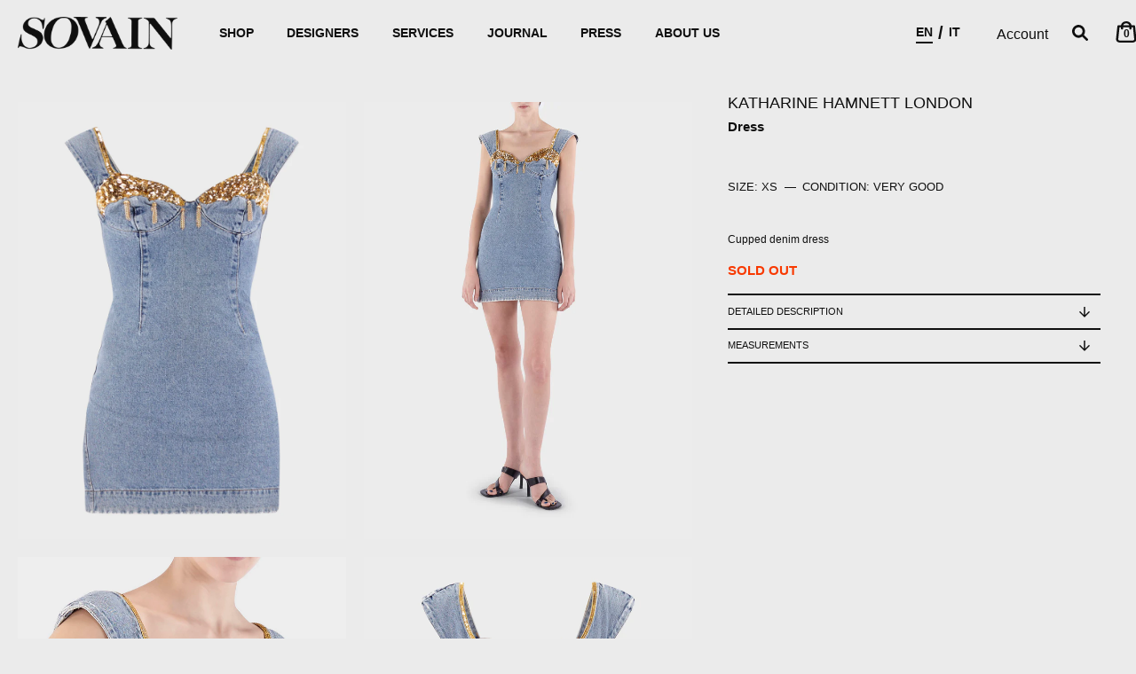

--- FILE ---
content_type: text/css
request_url: https://sovain-official.com/cdn/shop/t/3/assets/custom-style.css?v=17115322301590317691646922796
body_size: 1245
content:
*{font-family:Helvetica Neue,helvetica,arial,sans-serif!important}*::selection{background:#f83900!important}body{background-color:#f7f5f4!important;background-color:#ececec!important}.title-slide{font-weight:500;line-height:1em!important}.nav-left-side-des{display:flex;justify-content:flex-start;align-items:center}.site-control.nav-inline-desktop .site-control__inner li.contains-children a.has-children span.arr svg{transition:transform .6s easeInOut}.site-control.nav-inline-desktop .site-control__inner li.contains-children a.has-children:hover span.arr svg{transform:rotate(90deg)}.title-featured-collection{width:100%;display:flex;align-items:center;justify-content:center;background-color:#2c2c2c;height:140px}.title-featured-collection h2{text-transform:uppercase;font-weight:500}.title-featured-collection a{color:#f7f7f7}.text-columns-with-images{background-color:#2c2c2c}.text-columns-with-images h3,.text-columns-with-images p{color:#f7f7f7}.collection-text-header{text-transform:uppercase}.active-filter-controls__clear{color:#0f0f0f!important;font-weight:600!important;text-decoration:none!important}.cc-tabs__tab__panel li.active button.not-a-button{border-bottom:2px #0f0f0f solid!important}.last-block-collection-info{display:flex;flex-direction:column;justify-content:center;align-items:center;padding:80px;height:auto;box-sizing:border-box;background:#2c2c2c;margin-top:40px}.last-block-collection-info h1{text-transform:uppercase;color:#f7f7f7!important;max-width:800px;line-height:1.2em}.last-block-collection-info p{color:#f7f7f7!important;max-width:400px;font-weight:500;font-size:13px;line-height:1.2em;text-align:center}.last-block-collection-info a{color:#f7f7f7!important;max-width:400px;font-weight:500;font-size:13px;line-height:1.2em;text-align:center;text-transform:uppercase;border-bottom:1.5px #F7F7F7 solid}@media (max-width: 767px){.last-block-collection-info{padding:50px 20px}.last-block-collection-info p{margin-bottom:2em}.last-block-collection-info p,.last-block-collection-info a{font-size:12px}}.gallery__row .feature-subheader{font-weight:600;color:#0f0f0f;letter-spacing:0}.gallery__row h2.line-1{color:#0f0f0f!important}.gallery__row .line-3 span.button{background-color:#0f0f0f;color:#f7f7f7;letter-spacing:0;font-weight:600;border:0}.product-area__details__title{font-size:18px!important;font-weight:600!important;font-size:15px!important;padding-top:6px!important;text-transform:none!important}.product-detail__form__description p{font-size:12px;font-weight:500}.product-detail__form__options{display:flex;font-size:13px!important;text-transform:uppercase;font-weight:500}.product-detail__form__options .selector-wrapper.single-option{margin-right:7px}.product-area .product-area__details .product-detail__form__options label{font-size:13px!important;text-transform:uppercase!important;font-weight:500!important}.modal-active:not(.modal-active--prevent-close).modal-active--show-close-bg .site-control .site-control__inner .menu{background-color:transparent!important}.outofstock-prod-text{font-weight:600;text-transform:uppercase;color:#f83900!important}.product-area__row .brand{font-size:18px!important;line-height:1.25em;text-transform:uppercase;font-weight:500}.last-block-prod-info{display:flex;flex-direction:row;justify-content:center;align-items:center;padding:20px;height:auto;box-sizing:border-box;background:#2c2c2c;margin-top:40px}.last-block-prod-info .last-block-prod-right-col,.last-block-prod-info .last-block-prod-left-col{width:calc(50% - 20px)}.last-block-prod-info .last-block-prod-right-col{padding:0 20px}.last-block-prod-left-col{display:flex;flex-direction:column;justify-content:center;align-items:center;margin-right:20px}.last-block-prod-info .last-block-prod-left-col h1{text-transform:uppercase;color:#f7f7f7!important;max-width:800px;line-height:1.2em}.last-block-prod-info .last-block-prod-left-col p{color:#f7f7f7!important;max-width:400px;font-weight:500;font-size:13px;line-height:1.2em;text-align:center}.last-block-prod-info .last-block-prod-left-col a{color:#f7f7f7!important;max-width:400px;font-weight:500;font-size:13px;line-height:1.2em;text-align:center;text-transform:uppercase;border-bottom:1.5px #F7F7F7 solid}.product-not-available-alert{font-weight:500;line-height:1.2em;color:#f7f5f4;background:#f83900;padding:10px 15px;letter-spacing:0;font-size:14px}@media (max-width: 767px){.last-block-prod-info{flex-direction:column;padding:20px;margin-top:40px}.last-block-prod-info .last-block-prod-right-col,.last-block-prod-info .last-block-prod-left-col{width:100%}.last-block-prod-info .last-block-prod-right-col{padding:0 20px}.last-block-prod-left-col{margin-right:0;margin-bottom:20px;max-width:260px}}.product-detail__form__options .selector-wrapper .prod-options-separator{margin-left:4px}@media (min-width: 768px){.prod-name-price-mob{display:none}}@media (max-width: 767px){.prod-hide-on-mobile,.hide-on-mobile{display:none!important}}.prod-name-price-mob{padding-bottom:10px}.prod-name-price-mob h1.brand{text-align:left;font-size:18px;line-height:1.25em;text-transform:uppercase}.prod-name-price-mob h1.product-area__details__title,.prod-name-price-mob .price-area{text-align:left;font-size:14px;line-height:1.25em;text-transform:uppercase;font-weight:600}#mce-EMAIL{padding:1em 0!important;border:0!important;border-bottom:1.5px #0f0f0f solid!important;color:#0f0f0f!important;font-size:13px!important;font-weight:400!important;margin-bottom:1.2em!important;width:100%!important;max-width:100%!important;text-transform:none!important;background:transparent}.mce_inline_error{background:transparent!important;color:#f83900!important;font-size:13px;padding:0!important;font-weight:600!important;text-transform:uppercase!important}#mc-embedded-subscribe{width:100%!important;font-weight:500!important;font-size:13px!important}#mce-success-response{background:transparent!important;color:#0f0f0f!important;font-size:13px;padding:0!important;font-weight:600!important;text-transform:uppercase!important;margin-bottom:1.2em}#mce-error-response{background:transparent!important;color:#f83900!important;font-size:13px;padding:0!important;font-weight:600!important;margin-bottom:1.2em;text-transform:uppercase!important}.disclaimer-nl-text{font-size:10px;font-weight:500;padding:1em 0;line-height:1.25em}.footer-social-icons-container{display:flex;flex-direction:row}.footer-social-icons_element{margin-right:20px}.footer-social-icons_element img{width:32px;height:auto}.website-credits{font-size:10px;margin-top:60px!important;font-weight:500}#page-content .content.cart-container{padding:0 20px;max-width:100%;width:100%}#product-options-cart{text-transform:uppercase}.your-cart-header{font-size:4.5rem;text-transform:uppercase}.product-title .vendor-cart{text-transform:uppercase;display:block;margin-bottom:1em;font-size:110%}@media (max-width: 767px){.your-cart-header{font-size:2.5rem}}#search-modal input{font-weight:500}.blog-container-page{width:100%!important;max-width:100%;padding:0 20px!important}.articles{grid-template-columns:1fr 1fr 1fr;display:grid;width:100%;box-sizing:border-box;column-gap:14px}.articles article.article{grid-column:span 1;margin-top:0;margin-bottom:20px}.articles article.article .article-image{margin:0!important}.press-magazine-title{text-transform:uppercase;margin-top:40px}.blog-read-more p{text-transform:uppercase;font-weight:500;text-decoration:underline;text-align:center}.article-title-post{text-transform:uppercase;font-size:7vw;line-height:.9em;padding-top:20px;letter-spacing:-.02em}.article p{font-weight:500}.article img{width:100%;height:auto;margin:20px 0}#shopify-section-article-template .other-products{font-weight:500}#shopify-section-article-template .other-products .other-products__label{letter-spacing:0}#shopify-section-article-template .other-products__product.next .other-products__product__title{padding-right:7px}.two-col-grid-blog{grid-template-columns:1fr 1fr;column-gap:20px}@media (max-width: 767px){.articles{grid-template-columns:1fr 1fr}.press-magazine-title{font-size:14px;margin-top:30px}.two-col-grid-blog{grid-template-columns:1fr!important}}#added-to-cart-title{text-transform:uppercase}.policy-page-container h1{font-size:62px;line-height:62px;font-weight:500;text-transform:uppercase}.policy-page-container h2{text-transform:uppercase}.policy-page-container p{font-size:21px;line-height:29px;font-weight:500}.policy-page-container ol,.policy-page-container ul{font-size:18px;line-height:26px;font-weight:500}.policy-page-container ol li .policy-page-container ul li{margin-bottom:21px}.policy-page-container li h2{text-align:left}.pagination.central.small-gap-top.content.transparent{font-weight:600}@media (min-width: 768px){.gallery__row h2.line-1{font-size:1.25em!important;line-height:1em!important}}@media (min-width: 992px){.gallery__row h2.line-1{font-size:3.5vw!important;line-height:1em!important}}.was-price{text-decoration:line-through;opacity:1;color:#f83900;text-decoration-thickness:1.3px}.difference-mode-text{mix-blend-mode:difference}.image-overlay .collection-text-header{color:#f83900!important}.section-footer .section-footer__menu-block__menu li a{text-transform:uppercase;font-weight:700;font-size:15px;border-bottom:2px transparent solid}.section-footer .section-footer__menu-block__menu li a:hover{border-bottom:2px solid}
/*# sourceMappingURL=/cdn/shop/t/3/assets/custom-style.css.map?v=17115322301590317691646922796 */
